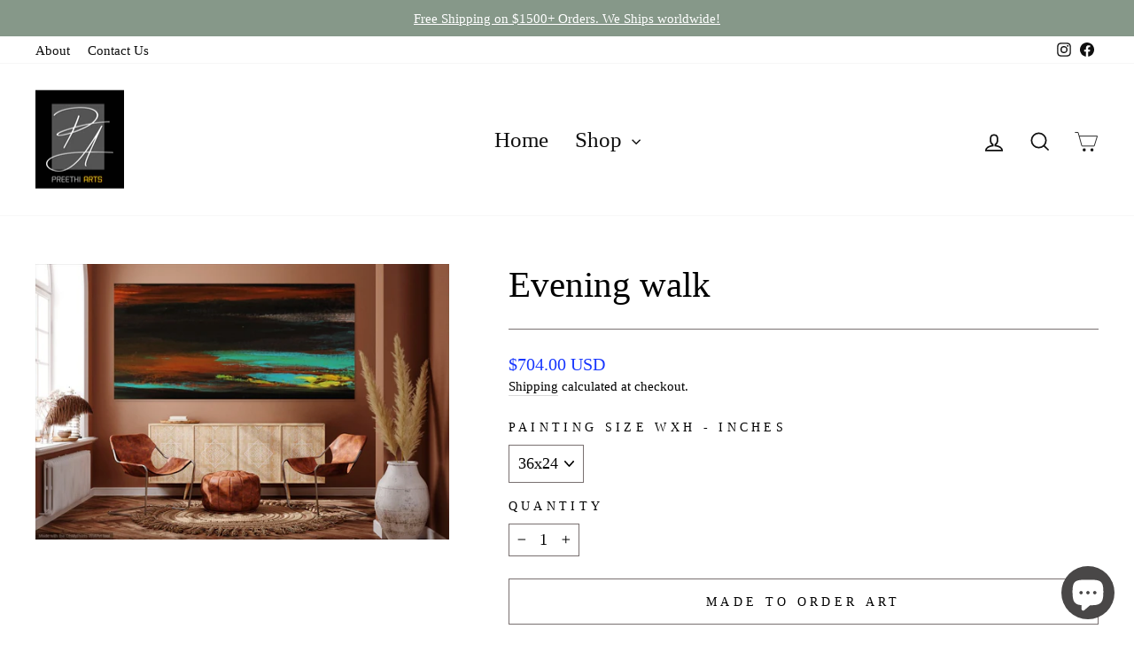

--- FILE ---
content_type: text/javascript; charset=utf-8
request_url: https://www.preethiarts.com/products/evening-walk-custom-art-1.js
body_size: 1163
content:
{"id":7949857652958,"title":"Evening walk","handle":"evening-walk-custom-art-1","description":"\u003cp\u003e\u003cstrong\u003eThis painting will be created on a canvas similar to the image shown above.\u003c\/strong\u003e\u003c\/p\u003e\n\u003cp\u003e \u003cspan data-mce-fragment=\"1\"\u003e\u003cstrong data-mce-fragment=\"1\"\u003e\u003cspan style=\"color: #ff2a00;\"\u003e\u003c\/span\u003e\u003c\/strong\u003e\u003c\/span\u003e\u003c\/p\u003e","published_at":"2023-02-07T14:33:02-06:00","created_at":"2023-02-07T14:30:37-06:00","vendor":"Preethi Arts","type":"Custom Order","tags":["Abstract painting","Brown","Canvas painting","custom","Custom Handmade Art","Framed art","Horizontal","Minimal","Minimalist art","Modern Art","Teal","Wall art"],"price":70400,"price_min":70400,"price_max":294776,"available":true,"price_varies":true,"compare_at_price":null,"compare_at_price_min":0,"compare_at_price_max":0,"compare_at_price_varies":false,"variants":[{"id":46141715448030,"title":"36x24","option1":"36x24","option2":null,"option3":null,"sku":null,"requires_shipping":true,"taxable":true,"featured_image":null,"available":true,"name":"Evening walk - 36x24","public_title":"36x24","options":["36x24"],"price":70400,"weight":0,"compare_at_price":null,"inventory_management":"shopify","barcode":null,"requires_selling_plan":false,"selling_plan_allocations":[]},{"id":46141715480798,"title":"48x24","option1":"48x24","option2":null,"option3":null,"sku":null,"requires_shipping":true,"taxable":true,"featured_image":null,"available":true,"name":"Evening walk - 48x24","public_title":"48x24","options":["48x24"],"price":108424,"weight":0,"compare_at_price":null,"inventory_management":"shopify","barcode":null,"requires_selling_plan":false,"selling_plan_allocations":[]},{"id":46141715513566,"title":"48x30","option1":"48x30","option2":null,"option3":null,"sku":null,"requires_shipping":true,"taxable":true,"featured_image":null,"available":true,"name":"Evening walk - 48x30","public_title":"48x30","options":["48x30"],"price":121976,"weight":0,"compare_at_price":null,"inventory_management":"shopify","barcode":null,"requires_selling_plan":false,"selling_plan_allocations":[]},{"id":46141715546334,"title":"48x36","option1":"48x36","option2":null,"option3":null,"sku":null,"requires_shipping":true,"taxable":true,"featured_image":null,"available":true,"name":"Evening walk - 48x36","public_title":"48x36","options":["48x36"],"price":146447,"weight":0,"compare_at_price":null,"inventory_management":"shopify","barcode":null,"requires_selling_plan":false,"selling_plan_allocations":[]},{"id":46141715579102,"title":"60x36","option1":"60x36","option2":null,"option3":null,"sku":null,"requires_shipping":true,"taxable":true,"featured_image":null,"available":true,"name":"Evening walk - 60x36","public_title":"60x36","options":["60x36"],"price":164706,"weight":0,"compare_at_price":null,"inventory_management":"shopify","barcode":null,"requires_selling_plan":false,"selling_plan_allocations":[]},{"id":46141715611870,"title":"60x40","option1":"60x40","option2":null,"option3":null,"sku":null,"requires_shipping":true,"taxable":true,"featured_image":null,"available":true,"name":"Evening walk - 60x40","public_title":"60x40","options":["60x40"],"price":180706,"weight":0,"compare_at_price":null,"inventory_management":"shopify","barcode":null,"requires_selling_plan":false,"selling_plan_allocations":[]},{"id":46141715644638,"title":"72x36","option1":"72x36","option2":null,"option3":null,"sku":null,"requires_shipping":true,"taxable":true,"featured_image":null,"available":true,"name":"Evening walk - 72x36","public_title":"72x36","options":["72x36"],"price":219576,"weight":0,"compare_at_price":null,"inventory_management":"shopify","barcode":null,"requires_selling_plan":false,"selling_plan_allocations":[]},{"id":46141715677406,"title":"72x48","option1":"72x48","option2":null,"option3":null,"sku":null,"requires_shipping":true,"taxable":true,"featured_image":null,"available":true,"name":"Evening walk - 72x48","public_title":"72x48","options":["72x48"],"price":244612,"weight":0,"compare_at_price":null,"inventory_management":"shopify","barcode":null,"requires_selling_plan":false,"selling_plan_allocations":[]},{"id":46141715710174,"title":"84x48","option1":"84x48","option2":null,"option3":null,"sku":null,"requires_shipping":true,"taxable":true,"featured_image":null,"available":true,"name":"Evening walk - 84x48","public_title":"84x48","options":["84x48"],"price":269553,"weight":0,"compare_at_price":null,"inventory_management":"shopify","barcode":null,"requires_selling_plan":false,"selling_plan_allocations":[]},{"id":46141715742942,"title":"84x60","option1":"84x60","option2":null,"option3":null,"sku":null,"requires_shipping":true,"taxable":true,"featured_image":null,"available":true,"name":"Evening walk - 84x60","public_title":"84x60","options":["84x60"],"price":294776,"weight":0,"compare_at_price":null,"inventory_management":"shopify","barcode":null,"requires_selling_plan":false,"selling_plan_allocations":[]},{"id":46141715775710,"title":"90x36","option1":"90x36","option2":null,"option3":null,"sku":null,"requires_shipping":true,"taxable":true,"featured_image":null,"available":true,"name":"Evening walk - 90x36","public_title":"90x36","options":["90x36"],"price":269553,"weight":0,"compare_at_price":null,"inventory_management":"shopify","barcode":null,"requires_selling_plan":false,"selling_plan_allocations":[]},{"id":46141715808478,"title":"90x48","option1":"90x48","option2":null,"option3":null,"sku":null,"requires_shipping":true,"taxable":true,"featured_image":null,"available":true,"name":"Evening walk - 90x48","public_title":"90x48","options":["90x48"],"price":294776,"weight":0,"compare_at_price":null,"inventory_management":"shopify","barcode":null,"requires_selling_plan":false,"selling_plan_allocations":[]}],"images":["\/\/cdn.shopify.com\/s\/files\/1\/0066\/7126\/9972\/products\/wallapp-01022022-184611.jpg?v=1733893118"],"featured_image":"\/\/cdn.shopify.com\/s\/files\/1\/0066\/7126\/9972\/products\/wallapp-01022022-184611.jpg?v=1733893118","options":[{"name":"Painting Size WxH - Inches","position":1,"values":["36x24","48x24","48x30","48x36","60x36","60x40","72x36","72x48","84x48","84x60","90x36","90x48"]}],"url":"\/products\/evening-walk-custom-art-1","media":[{"alt":"brown abstract painting, minimal art for home, Evening walk  - Preethi Arts","id":31595695046878,"position":1,"preview_image":{"aspect_ratio":1.499,"height":800,"width":1199,"src":"https:\/\/cdn.shopify.com\/s\/files\/1\/0066\/7126\/9972\/products\/wallapp-01022022-184611.jpg?v=1733893118"},"aspect_ratio":1.499,"height":800,"media_type":"image","src":"https:\/\/cdn.shopify.com\/s\/files\/1\/0066\/7126\/9972\/products\/wallapp-01022022-184611.jpg?v=1733893118","width":1199}],"requires_selling_plan":false,"selling_plan_groups":[]}